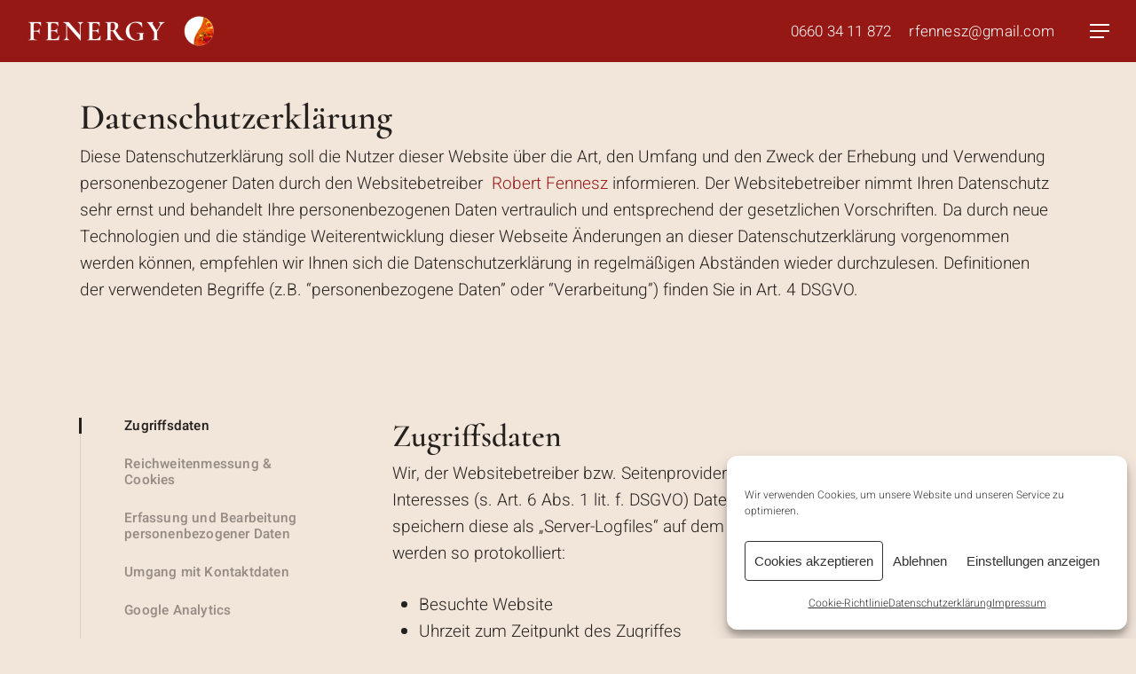

--- FILE ---
content_type: text/html; charset=UTF-8
request_url: https://fenergy.at/datenschutzerklaerung/
body_size: 16215
content:
<!DOCTYPE html>

<html lang="de" prefix="og: http://ogp.me/ns#" class="no-js">
<head>
	
	<meta charset="UTF-8">
	
	<meta name="viewport" content="width=device-width, initial-scale=1, maximum-scale=1, user-scalable=0" />
<!-- Suchmaschinenoptimierung von Rank Math - https://s.rankmath.com/home -->
<title>Datenschutzerklärung - Robert Fennesz</title>
<meta name="description" content="Diese Datenschutzerklärung soll die Nutzer dieser Website über die Art, den Umfang und den Zweck der Erhebung und Verwendung personenbezogener Daten durch den"/>
<meta name="robots" content="follow, index, max-snippet:-1, max-video-preview:-1, max-image-preview:large"/>
<link rel="canonical" href="https://fenergy.at/datenschutzerklaerung/" />
<meta property="og:locale" content="de_DE">
<meta property="og:type" content="article">
<meta property="og:title" content="Datenschutzerklärung - Robert Fennesz">
<meta property="og:description" content="Diese Datenschutzerklärung soll die Nutzer dieser Website über die Art, den Umfang und den Zweck der Erhebung und Verwendung personenbezogener Daten durch den">
<meta property="og:url" content="https://fenergy.at/datenschutzerklaerung/">
<meta property="og:site_name" content="Robert Fennesz">
<meta property="og:updated_time" content="2020-12-28T12:00:13+01:00">
<meta name="twitter:card" content="summary_large_image">
<meta name="twitter:title" content="Datenschutzerklärung - Robert Fennesz">
<meta name="twitter:description" content="Diese Datenschutzerklärung soll die Nutzer dieser Website über die Art, den Umfang und den Zweck der Erhebung und Verwendung personenbezogener Daten durch den">
<script type="application/ld+json" class="rank-math-schema">{
    "@context": "https://schema.org",
    "@graph": [
        {
            "@type": [
                "Organization",
                "Person"
            ],
            "@id": "https://fenergy.at/#person",
            "name": "Fenergy",
            "url": "https://fenergy.at",
            "email": "rfennesz@gmail.com",
            "address": {
                "@type": "PostalAddress",
                "streetAddress": "Bahnstra\u00dfe 13",
                "addressLocality": "Horitschon",
                "addressRegion": "Burgenland",
                "postalCode": "7312",
                "addressCountry": "Austria"
            },
            "logo": {
                "@type": "ImageObject",
                "url": "https://fenergy.at/wp-content/uploads/2020/12/Fenergy_Favicon_512-02.png"
            },
            "telephone": "0660\u202d34\u202d\u202c11\u202c872",
            "image": {
                "@type": "ImageObject",
                "url": "https://fenergy.at/wp-content/uploads/2020/12/Fenergy_Favicon_512-02.png"
            }
        },
        {
            "@type": "WebSite",
            "@id": "https://fenergy.at/#website",
            "url": "https://fenergy.at",
            "name": "Fenergy",
            "publisher": {
                "@id": "https://fenergy.at/#person"
            },
            "inLanguage": "de",
            "potentialAction": {
                "@type": "SearchAction",
                "target": "https://fenergy.at/?s={search_term_string}",
                "query-input": "required name=search_term_string"
            }
        },
        {
            "@type": "WebPage",
            "@id": "https://fenergy.at/datenschutzerklaerung/#webpage",
            "url": "https://fenergy.at/datenschutzerklaerung/",
            "name": "Datenschutzerkl\u00e4rung - Robert Fennesz",
            "datePublished": "2020-11-09T21:57:50+01:00",
            "dateModified": "2020-12-28T12:00:13+01:00",
            "isPartOf": {
                "@id": "https://fenergy.at/#website"
            },
            "inLanguage": "de"
        },
        {
            "@type": "Article",
            "headline": "Datenschutzerkl\u00e4rung - Robert Fennesz",
            "datePublished": "2020-11-09T21:57:50+01:00",
            "dateModified": "2020-12-28T12:00:13+01:00",
            "author": {
                "@type": "Person",
                "name": "wordpressadmin"
            },
            "publisher": {
                "@id": "https://fenergy.at/#person"
            },
            "description": "Diese Datenschutzerkl\u00e4rung soll die Nutzer dieser Website \u00fcber die Art, den Umfang und den Zweck der Erhebung und Verwendung personenbezogener Daten durch den",
            "@id": "https://fenergy.at/datenschutzerklaerung/#richSnippet",
            "isPartOf": {
                "@id": "https://fenergy.at/datenschutzerklaerung/#webpage"
            },
            "inLanguage": "de",
            "mainEntityOfPage": {
                "@id": "https://fenergy.at/datenschutzerklaerung/#webpage"
            }
        }
    ]
}</script>
<!-- /Rank Math WordPress SEO Plugin -->


<link rel='dns-prefetch' href='//s.w.org' />
<link rel="alternate" type="application/rss+xml" title="Robert Fennesz &raquo; Feed" href="https://fenergy.at/feed/" />
<link rel="alternate" type="application/rss+xml" title="Robert Fennesz &raquo; Kommentar-Feed" href="https://fenergy.at/comments/feed/" />
		<script type="text/javascript">
			window._wpemojiSettings = {"baseUrl":"https:\/\/s.w.org\/images\/core\/emoji\/13.0.0\/72x72\/","ext":".png","svgUrl":"https:\/\/s.w.org\/images\/core\/emoji\/13.0.0\/svg\/","svgExt":".svg","source":{"concatemoji":"https:\/\/fenergy.at\/wp-includes\/js\/wp-emoji-release.min.js?ver=5.5.17"}};
			!function(e,a,t){var n,r,o,i=a.createElement("canvas"),p=i.getContext&&i.getContext("2d");function s(e,t){var a=String.fromCharCode;p.clearRect(0,0,i.width,i.height),p.fillText(a.apply(this,e),0,0);e=i.toDataURL();return p.clearRect(0,0,i.width,i.height),p.fillText(a.apply(this,t),0,0),e===i.toDataURL()}function c(e){var t=a.createElement("script");t.src=e,t.defer=t.type="text/javascript",a.getElementsByTagName("head")[0].appendChild(t)}for(o=Array("flag","emoji"),t.supports={everything:!0,everythingExceptFlag:!0},r=0;r<o.length;r++)t.supports[o[r]]=function(e){if(!p||!p.fillText)return!1;switch(p.textBaseline="top",p.font="600 32px Arial",e){case"flag":return s([127987,65039,8205,9895,65039],[127987,65039,8203,9895,65039])?!1:!s([55356,56826,55356,56819],[55356,56826,8203,55356,56819])&&!s([55356,57332,56128,56423,56128,56418,56128,56421,56128,56430,56128,56423,56128,56447],[55356,57332,8203,56128,56423,8203,56128,56418,8203,56128,56421,8203,56128,56430,8203,56128,56423,8203,56128,56447]);case"emoji":return!s([55357,56424,8205,55356,57212],[55357,56424,8203,55356,57212])}return!1}(o[r]),t.supports.everything=t.supports.everything&&t.supports[o[r]],"flag"!==o[r]&&(t.supports.everythingExceptFlag=t.supports.everythingExceptFlag&&t.supports[o[r]]);t.supports.everythingExceptFlag=t.supports.everythingExceptFlag&&!t.supports.flag,t.DOMReady=!1,t.readyCallback=function(){t.DOMReady=!0},t.supports.everything||(n=function(){t.readyCallback()},a.addEventListener?(a.addEventListener("DOMContentLoaded",n,!1),e.addEventListener("load",n,!1)):(e.attachEvent("onload",n),a.attachEvent("onreadystatechange",function(){"complete"===a.readyState&&t.readyCallback()})),(n=t.source||{}).concatemoji?c(n.concatemoji):n.wpemoji&&n.twemoji&&(c(n.twemoji),c(n.wpemoji)))}(window,document,window._wpemojiSettings);
		</script>
		<style type="text/css">
img.wp-smiley,
img.emoji {
	display: inline !important;
	border: none !important;
	box-shadow: none !important;
	height: 1em !important;
	width: 1em !important;
	margin: 0 .07em !important;
	vertical-align: -0.1em !important;
	background: none !important;
	padding: 0 !important;
}
</style>
	<link rel='stylesheet' id='wp-block-library-css'  href='https://fenergy.at/wp-includes/css/dist/block-library/style.min.css?ver=5.5.17' type='text/css' media='all' />
<link rel='stylesheet' id='cmplz-general-css'  href='https://fenergy.at/wp-content/plugins/complianz-gdpr/assets/css/cookieblocker.min.css?ver=6.3.3' type='text/css' media='all' />
<link rel='stylesheet' id='font-awesome-css'  href='https://fenergy.at/wp-content/themes/salient/css/font-awesome.min.css?ver=4.6.4' type='text/css' media='all' />
<link rel='stylesheet' id='salient-grid-system-css'  href='https://fenergy.at/wp-content/themes/salient/css/grid-system.css?ver=12.1.3' type='text/css' media='all' />
<link rel='stylesheet' id='main-styles-css'  href='https://fenergy.at/wp-content/themes/salient/css/style.css?ver=12.1.3' type='text/css' media='all' />
<style id='main-styles-inline-css' type='text/css'>

		@font-face{
		     font-family:'Open Sans';
		     src:url('https://fenergy.at/wp-content/themes/salient/css/fonts/OpenSans-Light.woff') format('woff');
		     font-weight:300;
		     font-style:normal
		}
		 @font-face{
		     font-family:'Open Sans';
		     src:url('https://fenergy.at/wp-content/themes/salient/css/fonts/OpenSans-Regular.woff') format('woff');
		     font-weight:400;
		     font-style:normal
		}
		 @font-face{
		     font-family:'Open Sans';
		     src:url('https://fenergy.at/wp-content/themes/salient/css/fonts/OpenSans-SemiBold.woff') format('woff');
		     font-weight:600;
		     font-style:normal
		}
		 @font-face{
		     font-family:'Open Sans';
		     src:url('https://fenergy.at/wp-content/themes/salient/css/fonts/OpenSans-Bold.woff') format('woff');
		     font-weight:700;
		     font-style:normal
		}
</style>
<link rel='stylesheet' id='nectar-header-perma-transparent-css'  href='https://fenergy.at/wp-content/themes/salient/css/header/header-perma-transparent.css?ver=12.1.3' type='text/css' media='all' />
<link rel='stylesheet' id='nectar-ocm-slide-out-right-hover-css'  href='https://fenergy.at/wp-content/themes/salient/css/off-canvas/slide-out-right-hover.css?ver=12.1.3' type='text/css' media='all' />
<link rel='stylesheet' id='nectar-element-tabbed-section-css'  href='https://fenergy.at/wp-content/themes/salient/css/elements/element-tabbed-section.css?ver=12.1.3' type='text/css' media='all' />
<link rel='stylesheet' id='fancyBox-css'  href='https://fenergy.at/wp-content/themes/salient/css/plugins/jquery.fancybox.css?ver=3.3.1' type='text/css' media='all' />
<link rel='stylesheet' id='responsive-css'  href='https://fenergy.at/wp-content/themes/salient/css/responsive.css?ver=12.1.3' type='text/css' media='all' />
<link rel='stylesheet' id='skin-material-css'  href='https://fenergy.at/wp-content/themes/salient/css/skin-material.css?ver=12.1.3' type='text/css' media='all' />
<link rel='stylesheet' id='js_composer_front-css'  href='https://fenergy.at/wp-content/plugins/js_composer_salient/assets/css/js_composer.min.css?ver=6.4.1' type='text/css' media='all' />
<link rel='stylesheet' id='dynamic-css-css'  href='https://fenergy.at/wp-content/themes/salient/css/salient-dynamic-styles.css?ver=87621' type='text/css' media='all' />
<style id='dynamic-css-inline-css' type='text/css'>
#header-space{background-color:#f2e5da}@media only screen and (min-width:1000px){body #ajax-content-wrap.no-scroll{min-height:calc(100vh - 70px);height:calc(100vh - 70px)!important;}}@media only screen and (min-width:1000px){#page-header-wrap.fullscreen-header,#page-header-wrap.fullscreen-header #page-header-bg,html:not(.nectar-box-roll-loaded) .nectar-box-roll > #page-header-bg.fullscreen-header,.nectar_fullscreen_zoom_recent_projects,#nectar_fullscreen_rows:not(.afterLoaded) > div{height:calc(100vh - 69px);}.wpb_row.vc_row-o-full-height.top-level,.wpb_row.vc_row-o-full-height.top-level > .col.span_12{min-height:calc(100vh - 69px);}html:not(.nectar-box-roll-loaded) .nectar-box-roll > #page-header-bg.fullscreen-header{top:70px;}.nectar-slider-wrap[data-fullscreen="true"]:not(.loaded),.nectar-slider-wrap[data-fullscreen="true"]:not(.loaded) .swiper-container{height:calc(100vh - 68px)!important;}.admin-bar .nectar-slider-wrap[data-fullscreen="true"]:not(.loaded),.admin-bar .nectar-slider-wrap[data-fullscreen="true"]:not(.loaded) .swiper-container{height:calc(100vh - 68px - 32px)!important;}}#nectar_fullscreen_rows{background-color:;}
</style>
<link rel='stylesheet' id='redux-google-fonts-salient_redux-css'  href='https://fenergy.at/wp-content/uploads/omgf/redux-google-fonts-salient_redux/redux-google-fonts-salient_redux.css?ver=1663861190' type='text/css' media='all' />
<script type='text/javascript' src='https://fenergy.at/wp-includes/js/jquery/jquery.js?ver=1.12.4-wp' id='jquery-core-js'></script>
<link rel="EditURI" type="application/rsd+xml" title="RSD" href="https://fenergy.at/xmlrpc.php?rsd" />
<link rel="wlwmanifest" type="application/wlwmanifest+xml" href="https://fenergy.at/wp-includes/wlwmanifest.xml" /> 
<meta name="generator" content="WordPress 5.5.17" />
<link rel='shortlink' href='https://fenergy.at/?p=3' />
<link rel="alternate" type="application/json+oembed" href="https://fenergy.at/wp-json/oembed/1.0/embed?url=https%3A%2F%2Ffenergy.at%2Fdatenschutzerklaerung%2F" />
<link rel="alternate" type="text/xml+oembed" href="https://fenergy.at/wp-json/oembed/1.0/embed?url=https%3A%2F%2Ffenergy.at%2Fdatenschutzerklaerung%2F&#038;format=xml" />
<style>.cmplz-hidden{display:none!important;}</style><script type="text/javascript"> var root = document.getElementsByTagName( "html" )[0]; root.setAttribute( "class", "js" ); </script><style type="text/css">.recentcomments a{display:inline !important;padding:0 !important;margin:0 !important;}</style><meta name="generator" content="Powered by WPBakery Page Builder - drag and drop page builder for WordPress."/>
<link rel="icon" href="https://fenergy.at/wp-content/uploads/2020/12/cropped-Fenergy_Favicon_512-1-32x32.png" sizes="32x32" />
<link rel="icon" href="https://fenergy.at/wp-content/uploads/2020/12/cropped-Fenergy_Favicon_512-1-192x192.png" sizes="192x192" />
<link rel="apple-touch-icon" href="https://fenergy.at/wp-content/uploads/2020/12/cropped-Fenergy_Favicon_512-1-180x180.png" />
<meta name="msapplication-TileImage" content="https://fenergy.at/wp-content/uploads/2020/12/cropped-Fenergy_Favicon_512-1-270x270.png" />
		<style type="text/css" id="wp-custom-css">
			.cn-button{background: #25211e!important;}		</style>
		<noscript><style> .wpb_animate_when_almost_visible { opacity: 1; }</style></noscript>	
</head>


<body data-cmplz=1 class="privacy-policy page-template-default page page-id-3 material wpb-js-composer js-comp-ver-6.4.1 vc_responsive" data-footer-reveal="false" data-footer-reveal-shadow="none" data-header-format="default" data-body-border="off" data-boxed-style="" data-header-breakpoint="1000" data-dropdown-style="minimal" data-cae="easeOutCubic" data-cad="750" data-megamenu-width="contained" data-aie="none" data-ls="fancybox" data-apte="standard" data-hhun="0" data-fancy-form-rcs="default" data-form-style="default" data-form-submit="regular" data-is="minimal" data-button-style="slightly_rounded" data-user-account-button="false" data-flex-cols="true" data-col-gap="default" data-header-inherit-rc="false" data-header-search="false" data-animated-anchors="true" data-ajax-transitions="false" data-full-width-header="true" data-slide-out-widget-area="true" data-slide-out-widget-area-style="slide-out-from-right-hover" data-user-set-ocm="1" data-loading-animation="none" data-bg-header="false" data-responsive="1" data-ext-responsive="true" data-header-resize="1" data-header-color="custom" data-cart="false" data-remove-m-parallax="" data-remove-m-video-bgs="" data-m-animate="0" data-force-header-trans-color="light" data-smooth-scrolling="0" data-permanent-transparent="false" >
	
	<script type="text/javascript"> if(navigator.userAgent.match(/(Android|iPod|iPhone|iPad|BlackBerry|IEMobile|Opera Mini)/)) { document.body.className += " using-mobile-browser "; } </script><div class="ocm-effect-wrap"><div class="ocm-effect-wrap-inner">	
	<div id="header-space"  data-header-mobile-fixed='1'></div> 
	
		
	<div id="header-outer" data-has-menu="true" data-has-buttons="yes" data-header-button_style="default" data-using-pr-menu="false" data-mobile-fixed="1" data-ptnm="false" data-lhe="default" data-user-set-bg="#951815" data-format="default" data-permanent-transparent="false" data-megamenu-rt="0" data-remove-fixed="0" data-header-resize="1" data-cart="false" data-transparency-option="" data-box-shadow="none" data-shrink-num="6" data-using-secondary="0" data-using-logo="1" data-logo-height="40" data-m-logo-height="30" data-padding="15" data-full-width="true" data-condense="false" >
		
		
<div id="search-outer" class="nectar">
	<div id="search">
		<div class="container">
			 <div id="search-box">
				 <div class="inner-wrap">
					 <div class="col span_12">
						  <form role="search" action="https://fenergy.at/" method="GET">
														 <input type="text" name="s"  value="" placeholder="Search" /> 
							 								
						<span>Hit enter to search or ESC to close</span>						</form>
					</div><!--/span_12-->
				</div><!--/inner-wrap-->
			 </div><!--/search-box-->
			 <div id="close"><a href="#">
				<span class="close-wrap"> <span class="close-line close-line1"></span> <span class="close-line close-line2"></span> </span>				 </a></div>
		 </div><!--/container-->
	</div><!--/search-->
</div><!--/search-outer-->

<header id="top">
	<div class="container">
		<div class="row">
			<div class="col span_3">
				<a id="logo" href="https://fenergy.at" data-supplied-ml-starting-dark="false" data-supplied-ml-starting="false" data-supplied-ml="false" >
					<img class="stnd " alt="Robert Fennesz" src="https://fenergy.at/wp-content/uploads/2020/11/Fenergy_Logo_white.png"  /> 
				</a>
				
							</div><!--/span_3-->
			
			<div class="col span_9 col_last">
									<div class="slide-out-widget-area-toggle mobile-icon slide-out-from-right-hover" data-custom-color="false" data-icon-animation="simple-transform">
						<div> <a href="#sidewidgetarea" aria-label="Navigation Menu" aria-expanded="false" class="closed">
							<span aria-hidden="true"> <i class="lines-button x2"> <i class="lines"></i> </i> </span>
						</a></div> 
					</div>
								
									
					<nav>
						
						<ul class="sf-menu">	
							<li id="menu-item-352" class="menu-item menu-item-type-custom menu-item-object-custom menu-item-352"><a href="tel:+436603411872">0660 34 11 872</a></li>
<li id="menu-item-353" class="menu-item menu-item-type-custom menu-item-object-custom menu-item-353"><a href="mailto:rfennesz@gmail.com">rfennesz@gmail.com</a></li>
						</ul>
						

													<ul class="buttons sf-menu" data-user-set-ocm="1">
								
								<li class="slide-out-widget-area-toggle" data-icon-animation="simple-transform" data-custom-color="false"><div> <a href="#sidewidgetarea" aria-label="Navigation Menu" aria-expanded="false" class="closed"> <span aria-hidden="true"> <i class="lines-button x2"> <i class="lines"></i> </i> </span> </a> </div></li>								
							</ul>
												
					</nav>
					
										
				</div><!--/span_9-->
				
								
			</div><!--/row-->
					</div><!--/container-->
	</header>
		
	</div>
	
		
	<div id="ajax-content-wrap">
		
		
<div class="container-wrap">
	<div class="container main-content">
		<div class="row">
			
			
		<div id="fws_696e10076a729"  data-column-margin="default" data-midnight="dark"  class="wpb_row vc_row-fluid vc_row top-level standard_section "  style="padding-top: 0px; padding-bottom: 0px; "><div class="row-bg-wrap" data-bg-animation="none" data-bg-overlay="false"><div class="inner-wrap"><div class="row-bg"  style=""></div></div><div class="row-bg-overlay" ></div></div><div class="row_col_wrap_12 col span_12 dark left">
	<div  class="vc_col-sm-12 wpb_column column_container vc_column_container col no-extra-padding inherit_tablet inherit_phone "  data-t-w-inherits="default" data-bg-cover="" data-padding-pos="all" data-has-bg-color="false" data-bg-color="" data-bg-opacity="1" data-hover-bg="" data-hover-bg-opacity="1" data-animation="" data-delay="0" >
		<div class="vc_column-inner" ><div class="column-bg-overlay-wrap" data-bg-animation="none"><div class="column-bg-overlay"></div></div>
			<div class="wpb_wrapper">
				
<div class="wpb_text_column wpb_content_element " >
	<div class="wpb_wrapper">
		<h1>Datenschutzerklärung</h1>
<p>Diese Datenschutzerklärung soll die Nutzer dieser Website über die Art, den Umfang und den Zweck der Erhebung und Verwendung personenbezogener Daten durch den Websitebetreiber  <a href="mailto:rfennesz@gmail.com">Robert Fennesz</a> informieren. Der Websitebetreiber nimmt Ihren Datenschutz sehr ernst und behandelt Ihre personenbezogenen Daten vertraulich und entsprechend der gesetzlichen Vorschriften. Da durch neue Technologien und die ständige Weiterentwicklung dieser Webseite Änderungen an dieser Datenschutzerklärung vorgenommen werden können, empfehlen wir Ihnen sich die Datenschutzerklärung in regelmäßigen Abständen wieder durchzulesen. Definitionen der verwendeten Begriffe (z.B. “personenbezogene Daten” oder “Verarbeitung”) finden Sie in Art. 4 DSGVO.</p>
	</div>
</div>



<div class="divider-wrap" data-alignment="default"><div style="height: 100px;" class="divider"></div></div><div class="nectar-scrolling-tabs" data-nav-tag="h3" data-tab-spacing="10%" data-navigation-width="regular" data-color-scheme="extra-color-1"><div class="scrolling-tab-nav"><div class="line"></div><ul class="wpb_tabs_nav ui-tabs-nav" data-spacing="25px"><li class="menu-item"><div class="menu-content"><h3><a class="skip-hash" href="#tab_696e10076af1f"><span>Zugriffsdaten</span></a></h3></div></li><li class="menu-item"><div class="menu-content"><h3><a class="skip-hash" href="#tab_696e10076af23"><span>Reichweitenmessung &amp; Cookies</span></a></h3></div></li><li class="menu-item"><div class="menu-content"><h3><a class="skip-hash" href="#tab_696e10076af25"><span>Erfassung und Bearbeitung personenbezogener Daten</span></a></h3></div></li><li class="menu-item"><div class="menu-content"><h3><a class="skip-hash" href="#tab_696e10076af27"><span>Umgang mit Kontaktdaten</span></a></h3></div></li><li class="menu-item"><div class="menu-content"><h3><a class="skip-hash" href="#tab_696e10076af29"><span>Google Analytics</span></a></h3></div></li><li class="menu-item"><div class="menu-content"><h3><a class="skip-hash" href="#tab_696e10076af2b"><span>Rechte des Nutzers</span></a></h3></div></li><li class="menu-item"><div class="menu-content"><h3><a class="skip-hash" href="#tab_696e10076af2c"><span>Löschung von Daten</span></a></h3></div></li><li class="menu-item"><div class="menu-content"><h3><a class="skip-hash" href="#tab_696e10076af2e"><span>Widerspruchsrecht</span></a></h3></div></li></ul></div><div class="scrolling-tab-content">
			<div id="tab-zugriffsdaten" data-tab-icon="" class="wpb_tab ui-tabs-panel wpb_ui-tabs-hide clearfix">
				
<div class="wpb_text_column wpb_content_element " >
	<div class="wpb_wrapper">
		<h2>Zugriffsdaten</h2>
<p class="p3">Wir, der Websitebetreiber bzw. Seitenprovider, erheben aufgrund unseres berechtigten Interesses (s. Art. 6 Abs. 1 lit. f. DSGVO) Daten über Zugriffe auf die Website und speichern diese als „Server-Logfiles“ auf dem Server der Website ab. Folgende Daten werden so protokolliert:</p>
<ul>
<li class="p4">Besuchte Website</li>
<li class="p4">Uhrzeit zum Zeitpunkt des Zugriffes</li>
<li class="p4">Menge der gesendeten Daten in Byte</li>
<li class="p4">Quelle/Verweis, von welchem Sie auf die Seite gelangten</li>
<li class="p4">Verwendeter Browser</li>
<li class="p4">Verwendetes Betriebssystem</li>
<li class="p3">Verwendete IP-Adresse</li>
</ul>
<p class="p3">Die Server-Logfiles werden für maximal 7 Tage gespeichert und anschließend gelöscht. Die Speicherung der Daten erfolgt aus Sicherheitsgründen, um z. B. Missbrauchsfälle aufklären zu können. Müssen Daten aus Beweisgründen aufgehoben werden, sind sie solange von der Löschung ausgenommen bis der Vorfall endgültig geklärt ist.</p>
	</div>
</div>




			</div> 
			<div id="tab-reichweitenmessung-cookies" data-tab-icon="" class="wpb_tab ui-tabs-panel wpb_ui-tabs-hide clearfix">
				
<div class="wpb_text_column wpb_content_element " >
	<div class="wpb_wrapper">
		<h2>Reichweitenmessung &amp; Cookies</h2>
<p>Diese Website verwendet Cookies zur pseudonymisierten Reichweitenmessung, die entweder von unserem Server oder dem Server Dritter an den Browser des Nutzers übertragen werden. Bei Cookies handelt es sich um kleine Dateien, welche auf Ihrem Endgerät gespeichert werden. Ihr Browser greift auf diese Dateien zu. Durch den Einsatz von Cookies erhöht sich die Benutzerfreundlichkeit und Sicherheit dieser Website.</p>
<p class="p1">Falls Sie nicht möchten, dass Cookies zur Reichweitenmessung auf Ihrem Endgerät gespeichert werden, können Sie dem Einsatz dieser Dateien hier widersprechen:</p>
<p class="p2"> Cookie-Deaktivierungsseite der Netzwerkwerbeinitiative: <a href="http://optout.networkadvertising.org/?c=1#!/" target="_blank" rel="noopener noreferrer"><span class="s1">http://optout.networkadvertising.org/?c=1#!/</span></a></p>
<p class="p2">Cookie-Deaktivierungsseite der US-amerikanischen Website: <a href="http://optout.aboutads.info/?c=2#!/" target="_blank" rel="noopener noreferrer"><span class="s1">http://optout.aboutads.info/?c=2#!/</span></a></p>
<p class="p1">Cookie-Deaktivierungsseite der europäischen Website: <a href="http://optout.networkadvertising.org/?c=1#!/" target="_blank" rel="noopener noreferrer"><span class="s1">http://optout.networkadvertising.org/?c=1#!/</span></a></p>
<p class="p1">Gängige Browser bieten die Einstellungsoption, Cookies nicht zuzulassen. Hinweis: Es ist nicht gewährleistet, dass Sie auf alle Funktionen dieser Website ohne Einschränkungen zugreifen können, wenn Sie entsprechende Einstellungen vornehmen.</p>
	</div>
</div>




			</div> 
			<div id="tab-erfassung-und-bearbeitung-personenbezogener-daten" data-tab-icon="" class="wpb_tab ui-tabs-panel wpb_ui-tabs-hide clearfix">
				
<div class="wpb_text_column wpb_content_element " >
	<div class="wpb_wrapper">
		<h2>Erfassung und Bearbeitung personenbezogener Daten</h2>
<p>Der Websitebetreiber erhebt Ihre personenbezogenen Daten nur über das Kontaktformular. Die so erhaltenen Kontaktdaten (Email-Adressen) werden nur zur Kontaktaufnahme im gesetzlichen Rahmen verwendet.</p>
<p class="p1">Als personenbezogene Daten gelten sämtliche Informationen, welche dazu dienen, Ihre Person zu bestimmen und welche zu Ihnen zurückverfolgt werden können – also beispielsweise Ihr Name, Ihre E-Mail-Adresse und Telefonnummer.</p>
<p class="p1">Diese Website können Sie auch besuchen, ohne Angaben zu Ihrer Person zu machen. Zur Verbesserung unseres Online-Angebotes speichern wir jedoch (ohne Personenbezug) Ihre Zugriffsdaten auf diese Website. Zu diesen Zugriffsdaten gehören z. B. die von Ihnen angeforderte Datei oder der Name Ihres Internet-Providers. Durch die Anonymisierung der Daten sind Rückschlüsse auf Ihre Person nicht möglich.</p>
	</div>
</div>




			</div> 
			<div id="tab-umgang-mit-kontaktdaten" data-tab-icon="" class="wpb_tab ui-tabs-panel wpb_ui-tabs-hide clearfix">
				
<div class="wpb_text_column wpb_content_element " >
	<div class="wpb_wrapper">
		<h2 class="p1">Umgang mit Kontaktdaten</h2>
<p>Nehmen Sie mit uns als Websitebetreiber durch die angebotenen Kontaktmöglichkeiten Verbindung auf, werden Ihre Angaben gespeichert, damit auf diese zur Bearbeitung und Beantwortung Ihrer Anfrage zurückgegriffen werden kann.  Diese Daten werden niemals an Dritte weitergegeben.</p>
	</div>
</div>




			</div> 
			<div id="tab-google-analytics" data-tab-icon="" class="wpb_tab ui-tabs-panel wpb_ui-tabs-hide clearfix">
				
<div class="wpb_text_column wpb_content_element " >
	<div class="wpb_wrapper">
		<h2 class="p1">Google Analytics</h2>
<p class="p2">Diese Website nutzt aufgrund unserer berechtigten Interessen zur Optimierung und Analyse unseres Online-Angebots im Sinne des Art. 6 Abs. 1 lit. f. DSGVO den Dienst „Google Analytics“, welcher von der Google Inc. (1600 Amphitheatre Parkway Mountain View, CA 94043, USA) angeboten wird. Der Dienst (Google Analytics) verwendet „Cookies“ – Textdateien, welche auf Ihrem Endgerät gespeichert werden. Die durch die Cookies gesammelten Informationen werden im Regelfall an einen Google-Server in den USA gesandt und dort gespeichert.</p>
<p class="p1">Google LLC hält das europäische Datenschutzrecht ein und ist unter dem Privacy-Shield- Abkommen zertifiziert: <a href="https://www.privacyshield.gov/participant?id=a2zt000000001L5AAI&amp;status=Active" target="_blank" rel="noopener noreferrer"><span class="s1">https://www.privacyshield.gov/participant?id=a2zt000000001L5AAI&amp;status=Active</span></a></p>
<p class="p1">Auf dieser Website greift die IP-Anonymisierung. Die IP-Adresse der Nutzer wird innerhalb der Mitgliedsstaaten der EU und des Europäischen Wirtschaftsraum und in den anderen Vertragsstaaten des Abkommens gekürzt. Nur in Einzelfällen wird die IP-Adresse zunächst ungekürzt in die USA an einen Server von Google übertragen und dort gekürzt. Durch diese Kürzung entfällt der Personenbezug Ihrer IP-Adresse. Die vom Browser übermittelte IP-Adresse des Nutzers wird nicht mit anderen von Google gespeicherten Daten kombiniert.</p>
<p class="p1">Im Rahmen der Vereinbarung zur Auftragsdatenvereinbarung, welche wir als Websitebetreiber mit der Google Inc. geschlossen haben, erstellt diese mithilfe der gesammelten Informationen eine Auswertung der Websitenutzung und der Websiteaktivität und erbringt mit der Internetnutzung verbundene Dienstleistungen.</p>
<p class="p1">Die von Google in unserem Auftrag erhobenen Daten werden genutzt, um die Nutzung unseres Online-Angebots durch die einzelnen Nutzer auswerten zu können, z. B. um Reports über die Aktivität auf der Website zu erstellen, um unser Online-Angebot zu verbessern.</p>
<p class="p1">Sie haben die Möglichkeit, die Speicherung der Cookies auf Ihrem Gerät zu verhindern, indem Sie in Ihrem Browser entsprechende Einstellungen vornehmen. Es ist nicht gewährleistet, dass Sie auf alle Funktionen dieser Website ohne Einschränkungen zugreifen können, wenn Ihr Browser keine Cookies zulässt.</p>
<p class="p1">Weiterhin können Sie durch ein Browser-Plugin verhindern, dass die durch Cookies gesammelten Informationen (inklusive Ihrer IP-Adresse) an die Google Inc. gesendet und von der Google Inc. genutzt werden. Folgender Link führt Sie zu dem entsprechenden Plugin: <a href="https://tools.google.com/dlpage/gaoptout?hl=de" target="_blank" rel="noopener noreferrer"><span class="s1">https://tools.google.com/dlpage/gaoptout?hl=de</span></a></p>
<p class="p1">Alternativ verhindern Sie mit einem Klick auf diesen Link <a id="ga-opt-out" href="http://www.vetschwertberg.at/datenschutz#" target="_blank" rel="noopener noreferrer">Google Analytics deaktivieren</a>. dass Google Analytics innerhalb dieser Website Daten über Sie erfasst. Mit dem Klick auf obigen Link laden Sie ein „Opt-Out-Cookie“ herunter. Ihr Browser muss die Speicherung von Cookies also hierzu grundsätzlich erlauben. Löschen Sie Ihre Cookies regelmäßig, ist ein erneuter Klick auf den Link bei jedem Besuch dieser Website vonnöten.</p>
<p class="p1">Hier finden Sie weitere Informationen zur Datennutzung durch die Google Inc.:</p>
<ul>
<li class="p2"><a href="https://policies.google.com/privacy/partners?hl=de" target="_blank" rel="noopener noreferrer"><span class="s1">https://policies.google.com/privacy/partners?hl=de </span></a>(Daten, die von Google- Partnern erhoben werden)</li>
<li class="p2"><span class="s1"><a href="https://adssettings.google.de/authenticated" target="_blank" rel="noopener noreferrer">https://adssettings.google.de/authenticated</a> </span>(Einstellungen über Werbung, die Ihnen angezeigt wird)</li>
<li class="p3"><a href="https://policies.google.com/technologies/ads?hl=de" target="_blank" rel="noopener noreferrer">https://policies.google.com/technologies/ads?hl=de </a>(Verwendung von Cookies in Anzeigen)</li>
</ul>
	</div>
</div>




			</div> 
			<div id="tab-rechte-des-nutzers" data-tab-icon="" class="wpb_tab ui-tabs-panel wpb_ui-tabs-hide clearfix">
				
<div class="wpb_text_column wpb_content_element " >
	<div class="wpb_wrapper">
		<h2 class="p1">Rechte des Nutzers</h2>
<p>Sie haben als Nutzer das Recht, auf Antrag eine kostenlose Auskunft darüber zu erhalten, welche personenbezogenen Daten über Sie gespeichert wurden. Sie haben außerdem das Recht auf Berichtigung falscher Daten und auf die Verarbeitungseinschränkung oder Löschung Ihrer personenbezogenen Daten. Falls zutreffend, können Sie auch Ihr Recht auf Datenportabilität geltend machen. Sollten Sie annehmen, dass Ihre Daten unrechtmäßig verarbeitet wurden, können Sie eine Beschwerde bei der zuständigen Aufsichtsbehörde einreichen.</p>
	</div>
</div>




			</div> 
			<div id="tab-loeschung-von-daten" data-tab-icon="" class="wpb_tab ui-tabs-panel wpb_ui-tabs-hide clearfix">
				
<div class="wpb_text_column wpb_content_element " >
	<div class="wpb_wrapper">
		<h2 class="p1">Löschung von Daten</h2>
<p>Sofern Ihr Wunsch nicht mit einer gesetzlichen Pflicht zur Aufbewahrung von Daten (z. B. Vorratsdatenspeicherung) kollidiert, haben Sie ein Anrecht auf Löschung Ihrer Daten. Von uns gespeicherte Daten werden, sollten sie für ihre Zweckbestimmung nicht mehr vonnöten sein und es keine gesetzlichen Aufbewahrungsfristen geben, gelöscht. Falls eine Löschung nicht durchgeführt werden kann, da die Daten für zulässige gesetzliche Zwecke erforderlich sind, erfolgt eine Einschränkung der Datenverarbeitung. In diesem Fall werden die Daten gesperrt und nicht für andere Zwecke verarbeitet.</p>
	</div>
</div>




			</div> 
			<div id="tab-widerspruchsrecht" data-tab-icon="" class="wpb_tab ui-tabs-panel wpb_ui-tabs-hide clearfix">
				
<div class="wpb_text_column wpb_content_element " >
	<div class="wpb_wrapper">
		<h2>Widerspruchsrecht</h2>
<p>Nutzer dieser Webseite können von ihrem Widerspruchsrecht Gebrauch machen und der Verarbeitung ihrer personenbezogenen Daten zu jeder Zeit widersprechen.</p>
	</div>
</div>




			</div> </div></div><div class="divider-wrap" data-alignment="default"><div style="height: 200px;" class="divider"></div></div>
			</div> 
		</div>
	</div> 
</div></div>
			
		</div><!--/row-->
	</div><!--/container-->
</div><!--/container-wrap-->


<div id="footer-outer" data-midnight="light" data-cols="5" data-custom-color="false" data-disable-copyright="false" data-matching-section-color="true" data-copyright-line="false" data-using-bg-img="false" data-bg-img-overlay="0.8" data-full-width="false" data-using-widget-area="true" data-link-hover="default">
	
		
	<div id="footer-widgets" data-has-widgets="true" data-cols="5">
		
		<div class="container">
			
						
			<div class="row">
				
								
				<div class="col span_3">
					<!-- Footer widget area 1 -->
					<div id="text-2" class="widget widget_text">			<div class="textwidget"><h3 style="color: #fff; font-size: 18px;">Robert Fennesz<br />
Logopäde und Tuina-Praktiker</h3>
<p style="color: #fff; font-size: 16px; line-height: 20px;">Wahltherapeut aller Kassen‭. <br />‬Hausbesuche bei Bedarf im Bezirk Oberpullendorf möglich‭.‬</p>
</div>
		</div>					</div><!--/span_3-->
					
											
						<div class="col span_3">
							<!-- Footer widget area 2 -->
																<div class="widget">			
									</div>
																
							</div><!--/span_3-->
							
												
						
													<div class="col span_3">
								<!-- Footer widget area 3 -->
								<div id="text-4" class="widget widget_text">			<div class="textwidget"><h3 style="color: #fff; font-size: 18px;">Kontakt</h3>
<p style="color: #fff; font-size: 16px; line-height: 20px;">Bahnstraße 13<br />
7312 Horitschon<br />
0660 34 11 872‬<br />
rfennesz@gmail.com</p>
</div>
		</div>									
								</div><!--/span_3-->
														
															<div class="col span_3">
									<!-- Footer widget area 4 -->
									<div id="text-3" class="widget widget_text">			<div class="textwidget"><h3 style="color: #fff; font-size: 18px;">Service</h3>
<p style="color: #fff; font-size: 16px; line-height: 20px;"><a href="https://fenergy.at/datenschutzerklaerung/">Datenschutz</a><br />
<a href="https://fenergy.at/impressum/">Impressum</a></p>
</div>
		</div>										
									</div><!--/span_3-->
																
							</div><!--/row-->
							
														
						</div><!--/container-->
						
					</div><!--/footer-widgets-->
					
					
  <div class="row" id="copyright" data-layout="default">
	
	<div class="container">
	   
				<div class="col span_5">
		   
					   
						<p>&copy; 2026 Robert Fennesz. 
					   			 </p>
					   
		</div><!--/span_5-->
			   
	  <div class="col span_7 col_last">
		<ul class="social">
					  		  		  		  		  		  		  		  		  		  		  		  		  		  		  		  		  		  		  		  		  		  		  		  		  		  		                                 		</ul>
	  </div><!--/span_7-->

	  	
	</div><!--/container-->
	
  </div><!--/row-->
  
		
</div><!--/footer-outer-->

	
	<div id="slide-out-widget-area-bg" class="slide-out-from-right-hover dark">
				</div>
		
		<div id="slide-out-widget-area" class="slide-out-from-right-hover" data-dropdown-func="separate-dropdown-parent-link" data-back-txt="Back">
			
			<div class="inner-wrap">			
			<div class="inner" data-prepend-menu-mobile="true">
				
				<a class="slide_out_area_close" href="#">
					<span class="close-wrap"> <span class="close-line close-line1"></span> <span class="close-line close-line2"></span> </span>				</a>
				
				
									<div class="off-canvas-menu-container mobile-only">
						
												
						<ul class="menu">
							<li class="menu-item menu-item-type-custom menu-item-object-custom menu-item-352"><a href="tel:+436603411872">0660 34 11 872</a></li>
<li class="menu-item menu-item-type-custom menu-item-object-custom menu-item-353"><a href="mailto:rfennesz@gmail.com">rfennesz@gmail.com</a></li>
							
						</ul>
						
						<ul class="menu secondary-header-items">
													</ul>
					</div>
										<div class="off-canvas-menu-container">
						<ul class="menu">
							<li id="menu-item-398" class="menu-item menu-item-type-post_type menu-item-object-page menu-item-398"><a href="https://fenergy.at/allgemeine-informationen/">Allgemeine Informationen</a></li>
<li id="menu-item-591" class="menu-item menu-item-type-post_type menu-item-object-page menu-item-591"><a href="https://fenergy.at/ausbildungen/">Ausbildungen</a></li>
<li id="menu-item-414" class="menu-item menu-item-type-post_type menu-item-object-page menu-item-414"><a href="https://fenergy.at/logopaedie-sprachstoerung-oberpullendorf/">Logopädie</a></li>
<li id="menu-item-422" class="menu-item menu-item-type-post_type menu-item-object-page menu-item-422"><a href="https://fenergy.at/tuina-massage/">Tuina Massage</a></li>
<li id="menu-item-425" class="menu-item menu-item-type-post_type menu-item-object-page menu-item-425"><a href="https://fenergy.at/kiefergelenksbalance/">Kiefergelenksbalance</a></li>
<li id="menu-item-482" class="menu-item menu-item-type-post_type menu-item-object-page menu-item-482"><a href="https://fenergy.at/kontakt/">Kontakt</a></li>
							
						</ul>
					</div>
					
										
				</div>
				
				<div class="bottom-meta-wrap"></div><!--/bottom-meta-wrap--></div> <!--/inner-wrap-->					
				</div>
		
</div> <!--/ajax-content-wrap-->

	<a id="to-top" class="
		"><i class="fa fa-angle-up"></i></a>
	</div></div><!--/ocm-effect-wrap-->
<!-- Consent Management powered by Complianz | GDPR/CCPA Cookie Consent https://wordpress.org/plugins/complianz-gdpr -->
<div id="cmplz-cookiebanner-container"><div class="cmplz-cookiebanner cmplz-hidden banner-1 optin cmplz-bottom-right cmplz-categories-type-view-preferences" aria-modal="true" data-nosnippet="true" role="dialog" aria-live="polite" aria-labelledby="cmplz-header-1-optin" aria-describedby="cmplz-message-1-optin">
	<div class="cmplz-header">
		<div class="cmplz-logo"></div>
		<div class="cmplz-title" id="cmplz-header-1-optin">Cookie-Zustimmung verwalten</div>
		<div class="cmplz-close" tabindex="0" role="button" aria-label="close-dialog">
			<svg aria-hidden="true" focusable="false" data-prefix="fas" data-icon="times" class="svg-inline--fa fa-times fa-w-11" role="img" xmlns="http://www.w3.org/2000/svg" viewBox="0 0 352 512"><path fill="currentColor" d="M242.72 256l100.07-100.07c12.28-12.28 12.28-32.19 0-44.48l-22.24-22.24c-12.28-12.28-32.19-12.28-44.48 0L176 189.28 75.93 89.21c-12.28-12.28-32.19-12.28-44.48 0L9.21 111.45c-12.28 12.28-12.28 32.19 0 44.48L109.28 256 9.21 356.07c-12.28 12.28-12.28 32.19 0 44.48l22.24 22.24c12.28 12.28 32.2 12.28 44.48 0L176 322.72l100.07 100.07c12.28 12.28 32.2 12.28 44.48 0l22.24-22.24c12.28-12.28 12.28-32.19 0-44.48L242.72 256z"></path></svg>
		</div>
	</div>

		<div class="cmplz-divider cmplz-divider-header"></div>
		<div class="cmplz-body">
			<div class="cmplz-message" id="cmplz-message-1-optin">Wir verwenden Cookies, um unsere Website und unseren Service zu optimieren.</div>
			<!-- categories start -->
			<div class="cmplz-categories">
				<details class="cmplz-category cmplz-functional" >
					<summary>
						<span class="cmplz-category-header">
							<span class="cmplz-category-title">Funktional</span>
							<span class='cmplz-always-active'>
								<span class="cmplz-banner-checkbox">
									<input type="checkbox"
										   id="cmplz-functional-optin"
										   data-category="cmplz_functional"
										   class="cmplz-consent-checkbox cmplz-functional"
										   size="40"
										   value="1"/>
									<label class="cmplz-label" for="cmplz-functional-optin" tabindex="0"><span>Funktional</span></label>
								</span>
								Immer aktiv							</span>
							<span class="cmplz-icon cmplz-open">
								<svg xmlns="http://www.w3.org/2000/svg" viewBox="0 0 448 512"  height="18" ><path d="M224 416c-8.188 0-16.38-3.125-22.62-9.375l-192-192c-12.5-12.5-12.5-32.75 0-45.25s32.75-12.5 45.25 0L224 338.8l169.4-169.4c12.5-12.5 32.75-12.5 45.25 0s12.5 32.75 0 45.25l-192 192C240.4 412.9 232.2 416 224 416z"/></svg>
							</span>
						</span>
					</summary>
					<div class="cmplz-description">
						<span class="cmplz-description-functional">Die technische Speicherung oder der Zugang ist unbedingt erforderlich für den rechtmäßigen Zweck, die Nutzung eines bestimmten Dienstes zu ermöglichen, der vom Teilnehmer oder Nutzer ausdrücklich gewünscht wird, oder für den alleinigen Zweck, die Übertragung einer Nachricht über ein elektronisches Kommunikationsnetz durchzuführen.</span>
					</div>
				</details>

				<details class="cmplz-category cmplz-preferences" >
					<summary>
						<span class="cmplz-category-header">
							<span class="cmplz-category-title">Vorlieben</span>
							<span class="cmplz-banner-checkbox">
								<input type="checkbox"
									   id="cmplz-preferences-optin"
									   data-category="cmplz_preferences"
									   class="cmplz-consent-checkbox cmplz-preferences"
									   size="40"
									   value="1"/>
								<label class="cmplz-label" for="cmplz-preferences-optin" tabindex="0"><span>Vorlieben</span></label>
							</span>
							<span class="cmplz-icon cmplz-open">
								<svg xmlns="http://www.w3.org/2000/svg" viewBox="0 0 448 512"  height="18" ><path d="M224 416c-8.188 0-16.38-3.125-22.62-9.375l-192-192c-12.5-12.5-12.5-32.75 0-45.25s32.75-12.5 45.25 0L224 338.8l169.4-169.4c12.5-12.5 32.75-12.5 45.25 0s12.5 32.75 0 45.25l-192 192C240.4 412.9 232.2 416 224 416z"/></svg>
							</span>
						</span>
					</summary>
					<div class="cmplz-description">
						<span class="cmplz-description-preferences">Die technische Speicherung oder der Zugriff ist für den rechtmäßigen Zweck der Speicherung von Präferenzen erforderlich, die nicht vom Abonnenten oder Benutzer angefordert wurden.</span>
					</div>
				</details>

				<details class="cmplz-category cmplz-statistics" >
					<summary>
						<span class="cmplz-category-header">
							<span class="cmplz-category-title">Statistiken</span>
							<span class="cmplz-banner-checkbox">
								<input type="checkbox"
									   id="cmplz-statistics-optin"
									   data-category="cmplz_statistics"
									   class="cmplz-consent-checkbox cmplz-statistics"
									   size="40"
									   value="1"/>
								<label class="cmplz-label" for="cmplz-statistics-optin" tabindex="0"><span>Statistiken</span></label>
							</span>
							<span class="cmplz-icon cmplz-open">
								<svg xmlns="http://www.w3.org/2000/svg" viewBox="0 0 448 512"  height="18" ><path d="M224 416c-8.188 0-16.38-3.125-22.62-9.375l-192-192c-12.5-12.5-12.5-32.75 0-45.25s32.75-12.5 45.25 0L224 338.8l169.4-169.4c12.5-12.5 32.75-12.5 45.25 0s12.5 32.75 0 45.25l-192 192C240.4 412.9 232.2 416 224 416z"/></svg>
							</span>
						</span>
					</summary>
					<div class="cmplz-description">
						<span class="cmplz-description-statistics">Die technische Speicherung oder der Zugriff, der ausschließlich zu statistischen Zwecken erfolgt.</span>
						<span class="cmplz-description-statistics-anonymous">Die technische Speicherung oder der Zugriff, der ausschließlich zu anonymen statistischen Zwecken verwendet wird. Ohne eine Vorladung, die freiwillige Zustimmung deines Internetdienstanbieters oder zusätzliche Aufzeichnungen von Dritten können die zu diesem Zweck gespeicherten oder abgerufenen Informationen allein in der Regel nicht dazu verwendet werden, dich zu identifizieren.</span>
					</div>
				</details>
				<details class="cmplz-category cmplz-marketing" >
					<summary>
						<span class="cmplz-category-header">
							<span class="cmplz-category-title">Marketing</span>
							<span class="cmplz-banner-checkbox">
								<input type="checkbox"
									   id="cmplz-marketing-optin"
									   data-category="cmplz_marketing"
									   class="cmplz-consent-checkbox cmplz-marketing"
									   size="40"
									   value="1"/>
								<label class="cmplz-label" for="cmplz-marketing-optin" tabindex="0"><span>Marketing</span></label>
							</span>
							<span class="cmplz-icon cmplz-open">
								<svg xmlns="http://www.w3.org/2000/svg" viewBox="0 0 448 512"  height="18" ><path d="M224 416c-8.188 0-16.38-3.125-22.62-9.375l-192-192c-12.5-12.5-12.5-32.75 0-45.25s32.75-12.5 45.25 0L224 338.8l169.4-169.4c12.5-12.5 32.75-12.5 45.25 0s12.5 32.75 0 45.25l-192 192C240.4 412.9 232.2 416 224 416z"/></svg>
							</span>
						</span>
					</summary>
					<div class="cmplz-description">
						<span class="cmplz-description-marketing">Die technische Speicherung oder der Zugriff ist erforderlich, um Nutzerprofile zu erstellen, um Werbung zu versenden oder um den Nutzer auf einer Website oder über mehrere Websites hinweg zu ähnlichen Marketingzwecken zu verfolgen.</span>
					</div>
				</details>
			</div><!-- categories end -->
					</div>

		<div class="cmplz-links cmplz-information">
			<a class="cmplz-link cmplz-manage-options cookie-statement" href="#" data-relative_url="#cmplz-manage-consent-container">Optionen verwalten</a>
			<a class="cmplz-link cmplz-manage-third-parties cookie-statement" href="#" data-relative_url="#cmplz-cookies-overview">Dienste verwalten</a>
			<a class="cmplz-link cmplz-manage-vendors tcf cookie-statement" href="#" data-relative_url="#cmplz-tcf-wrapper">Anbieter verwalten</a>
			<a class="cmplz-link cmplz-external cmplz-read-more-purposes tcf" target="_blank" rel="noopener noreferrer nofollow" href="https://cookiedatabase.org/tcf/purposes/">Lese mehr über diese Zwecke</a>
					</div>

	<div class="cmplz-divider cmplz-footer"></div>

	<div class="cmplz-buttons">
		<button class="cmplz-btn cmplz-accept">Cookies akzeptieren</button>
		<button class="cmplz-btn cmplz-deny">Ablehnen</button>
		<button class="cmplz-btn cmplz-view-preferences">Einstellungen anzeigen</button>
		<button class="cmplz-btn cmplz-save-preferences">Einstellungen speichern</button>
		<a class="cmplz-btn cmplz-manage-options tcf cookie-statement" href="#" data-relative_url="#cmplz-manage-consent-container">Einstellungen anzeigen</a>
			</div>

	<div class="cmplz-links cmplz-documents">
		<a class="cmplz-link cookie-statement" href="#" data-relative_url="">{title}</a>
		<a class="cmplz-link privacy-statement" href="#" data-relative_url="">{title}</a>
		<a class="cmplz-link impressum" href="#" data-relative_url="">{title}</a>
			</div>

</div>


</div>
					<div id="cmplz-manage-consent" data-nosnippet="true"><button class="cmplz-btn cmplz-hidden cmplz-manage-consent manage-consent-1">Zustimmung verwalten</button>

</div><script type="text/html" id="wpb-modifications"></script><script type='text/javascript' src='https://fenergy.at/wp-content/themes/salient/js/third-party/jquery.easing.js?ver=1.3' id='jquery-easing-js'></script>
<script type='text/javascript' src='https://fenergy.at/wp-content/themes/salient/js/third-party/jquery.mousewheel.js?ver=3.1.13' id='jquery-mousewheel-js'></script>
<script type='text/javascript' src='https://fenergy.at/wp-content/themes/salient/js/priority.js?ver=12.1.3' id='nectar_priority-js'></script>
<script type='text/javascript' src='https://fenergy.at/wp-content/themes/salient/js/third-party/transit.js?ver=0.9.9' id='nectar-transit-js'></script>
<script type='text/javascript' src='https://fenergy.at/wp-content/themes/salient/js/third-party/waypoints.js?ver=4.0.1' id='nectar-waypoints-js'></script>
<script type='text/javascript' src='https://fenergy.at/wp-content/themes/salient/js/third-party/imagesLoaded.min.js?ver=4.1.4' id='imagesLoaded-js'></script>
<script type='text/javascript' src='https://fenergy.at/wp-content/themes/salient/js/third-party/hoverintent.js?ver=1.9' id='hoverintent-js'></script>
<script type='text/javascript' src='https://fenergy.at/wp-content/themes/salient/js/third-party/jquery.fancybox.min.js?ver=3.3.1' id='fancyBox-js'></script>
<script type='text/javascript' src='https://fenergy.at/wp-content/themes/salient/js/third-party/superfish.js?ver=1.4.8' id='superfish-js'></script>
<script type='text/javascript' id='nectar-frontend-js-extra'>
/* <![CDATA[ */
var nectarLove = {"ajaxurl":"https:\/\/fenergy.at\/wp-admin\/admin-ajax.php","postID":"3","rooturl":"https:\/\/fenergy.at","disqusComments":"false","loveNonce":"9f82ff4233","mapApiKey":""};
/* ]]> */
</script>
<script type='text/javascript' src='https://fenergy.at/wp-content/themes/salient/js/init.js?ver=12.1.3' id='nectar-frontend-js'></script>
<script type='text/javascript' src='https://fenergy.at/wp-content/themes/salient/js/third-party/stickkit.js?ver=1.0' id='stickykit-js'></script>
<script type='text/javascript' src='https://fenergy.at/wp-content/plugins/salient-core/js/third-party/touchswipe.min.js?ver=1.0' id='touchswipe-js'></script>
<script type='text/javascript' id='cmplz-cookiebanner-js-extra'>
/* <![CDATA[ */
var complianz = {"prefix":"cmplz_","user_banner_id":"1","set_cookies":[],"block_ajax_content":"","banner_version":"18","version":"6.3.3","store_consent":"","do_not_track":"","consenttype":"optin","region":"eu","geoip":"","dismiss_timeout":"","disable_cookiebanner":"","soft_cookiewall":"","dismiss_on_scroll":"","cookie_expiry":"365","url":"https:\/\/fenergy.at\/wp-json\/complianz\/v1\/","locale":"lang=de&locale=de_DE","set_cookies_on_root":"","cookie_domain":"","current_policy_id":"18","cookie_path":"\/","categories":{"statistics":"Statistiken","marketing":"Marketing"},"tcf_active":"","placeholdertext":"Klicke hier, um {category}-Cookies zu akzeptieren und diesen Inhalt zu aktivieren","css_file":"https:\/\/fenergy.at\/wp-content\/uploads\/complianz\/css\/banner-{banner_id}-{type}.css?v=18","page_links":{"eu":{"cookie-statement":{"title":"Cookie-Richtlinie ","url":"https:\/\/fenergy.at\/cookie-richtlinie-eu\/"},"privacy-statement":{"title":"Datenschutzerkl\u00e4rung","url":"https:\/\/fenergy.at\/datenschutzerklaerung\/"},"impressum":{"title":"Impressum","url":"https:\/\/fenergy.at\/impressum\/"}},"us":{"impressum":{"title":"Impressum","url":"https:\/\/fenergy.at\/impressum\/"}},"uk":{"impressum":{"title":"Impressum","url":"https:\/\/fenergy.at\/impressum\/"}},"ca":{"impressum":{"title":"Impressum","url":"https:\/\/fenergy.at\/impressum\/"}},"au":{"impressum":{"title":"Impressum","url":"https:\/\/fenergy.at\/impressum\/"}},"za":{"impressum":{"title":"Impressum","url":"https:\/\/fenergy.at\/impressum\/"}},"br":{"impressum":{"title":"Impressum","url":"https:\/\/fenergy.at\/impressum\/"}}},"tm_categories":"","forceEnableStats":"","preview":"","clean_cookies":""};
/* ]]> */
</script>
<script defer type='text/javascript' src='https://fenergy.at/wp-content/plugins/complianz-gdpr/cookiebanner/js/complianz.min.js?ver=6.3.3' id='cmplz-cookiebanner-js'></script>
<script type='text/javascript' src='https://fenergy.at/wp-content/plugins/complianz-gdpr/cookiebanner/js/migrate.min.js?ver=6.3.3' id='cmplz-migrate-js'></script>
<script type='text/javascript' src='https://fenergy.at/wp-includes/js/wp-embed.min.js?ver=5.5.17' id='wp-embed-js'></script>
<script type='text/javascript' src='https://fenergy.at/wp-content/plugins/js_composer_salient/assets/js/dist/js_composer_front.min.js?ver=6.4.1' id='wpb_composer_front_js-js'></script>
				<script type="text/plain" data-service="google-analytics" async data-category="statistics" src="https://www.googletagmanager.com/gtag/js?id=UA-184750818-1"></script><!-- Statistics script Complianz GDPR/CCPA -->
						<script type="text/plain" data-category="statistics">window['gtag_enable_tcf_support'] = false;
window.dataLayer = window.dataLayer || [];
function gtag(){dataLayer.push(arguments);}
gtag('js', new Date());
gtag('config', 'UA-184750818-1', {
	cookie_flags:'secure;samesite=none',
	'anonymize_ip': true
});
</script></body>
</html>

--- FILE ---
content_type: text/css
request_url: https://fenergy.at/wp-content/uploads/omgf/redux-google-fonts-salient_redux/redux-google-fonts-salient_redux.css?ver=1663861190
body_size: 328
content:
/**
 * Auto Generated by OMGF
 * @author: Daan van den Bergh
 * @url: https://daan.dev
 */

@font-face {
    font-family: 'Cormorant';
    font-style: normal;
    font-weight: 600;
    font-display: swap;
    src:     url('https://fenergy.at/wp-content/uploads/omgf/redux-google-fonts-salient_redux/cormorant-normal-latin-ext-600.woff2') format('woff2');
    unicode-range: U+0100-024F, U+0259, U+1E00-1EFF, U+2020, U+20A0-20AB, U+20AD-20CF, U+2113, U+2C60-2C7F, U+A720-A7FF;
}
@font-face {
    font-family: 'Cormorant';
    font-style: normal;
    font-weight: 600;
    font-display: swap;
    src:     url('https://fenergy.at/wp-content/uploads/omgf/redux-google-fonts-salient_redux/cormorant-normal-latin-600.woff2') format('woff2');
    unicode-range: U+0000-00FF, U+0131, U+0152-0153, U+02BB-02BC, U+02C6, U+02DA, U+02DC, U+2000-206F, U+2074, U+20AC, U+2122, U+2191, U+2193, U+2212, U+2215, U+FEFF, U+FFFD;
}
@font-face {
    font-family: 'Heebo';
    font-style: normal;
    font-weight: 300;
    font-display: swap;
    src:     url('https://fenergy.at/wp-content/uploads/omgf/redux-google-fonts-salient_redux/heebo-normal-latin.woff2') format('woff2');
    unicode-range: U+0000-00FF, U+0131, U+0152-0153, U+02BB-02BC, U+02C6, U+02DA, U+02DC, U+2000-206F, U+2074, U+20AC, U+2122, U+2191, U+2193, U+2212, U+2215, U+FEFF, U+FFFD;
}
@font-face {
    font-family: 'Heebo';
    font-style: normal;
    font-weight: 400;
    font-display: swap;
    src:     url('https://fenergy.at/wp-content/uploads/omgf/redux-google-fonts-salient_redux/heebo-normal-latin.woff2') format('woff2');
    unicode-range: U+0000-00FF, U+0131, U+0152-0153, U+02BB-02BC, U+02C6, U+02DA, U+02DC, U+2000-206F, U+2074, U+20AC, U+2122, U+2191, U+2193, U+2212, U+2215, U+FEFF, U+FFFD;
}
@font-face {
    font-family: 'Heebo';
    font-style: normal;
    font-weight: 500;
    font-display: swap;
    src:     url('https://fenergy.at/wp-content/uploads/omgf/redux-google-fonts-salient_redux/heebo-normal-latin.woff2') format('woff2');
    unicode-range: U+0000-00FF, U+0131, U+0152-0153, U+02BB-02BC, U+02C6, U+02DA, U+02DC, U+2000-206F, U+2074, U+20AC, U+2122, U+2191, U+2193, U+2212, U+2215, U+FEFF, U+FFFD;
}
